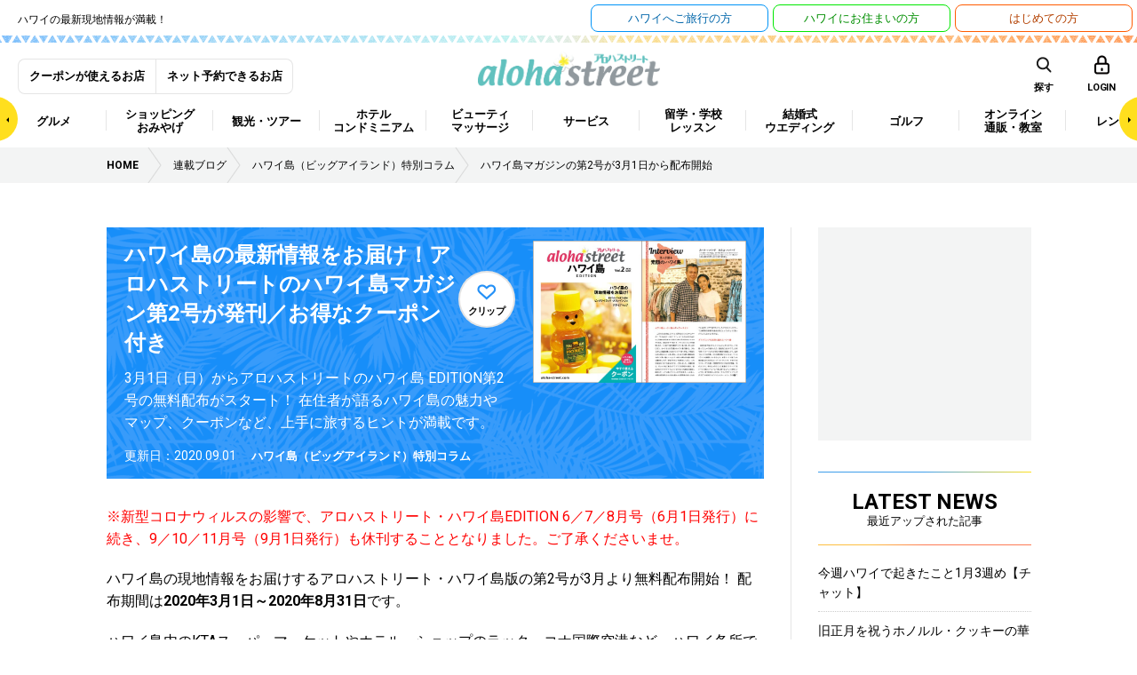

--- FILE ---
content_type: text/html; charset=UTF-8
request_url: https://www.aloha-street.com/wp-admin/admin-ajax.php
body_size: -106
content:
WPP: OK. Execution time: 0.030023 seconds

--- FILE ---
content_type: text/html; charset=utf-8
request_url: https://www.google.com/recaptcha/api2/aframe
body_size: 267
content:
<!DOCTYPE HTML><html><head><meta http-equiv="content-type" content="text/html; charset=UTF-8"></head><body><script nonce="snBlo7hXEC1t8FVjhV7bjQ">/** Anti-fraud and anti-abuse applications only. See google.com/recaptcha */ try{var clients={'sodar':'https://pagead2.googlesyndication.com/pagead/sodar?'};window.addEventListener("message",function(a){try{if(a.source===window.parent){var b=JSON.parse(a.data);var c=clients[b['id']];if(c){var d=document.createElement('img');d.src=c+b['params']+'&rc='+(localStorage.getItem("rc::a")?sessionStorage.getItem("rc::b"):"");window.document.body.appendChild(d);sessionStorage.setItem("rc::e",parseInt(sessionStorage.getItem("rc::e")||0)+1);localStorage.setItem("rc::h",'1768726265385');}}}catch(b){}});window.parent.postMessage("_grecaptcha_ready", "*");}catch(b){}</script></body></html>

--- FILE ---
content_type: application/javascript
request_url: https://www.aloha-street.com/wp-content/themes/aloha_street/assets/js/imgViewer2.js
body_size: 5037
content:
/*
 * imgViewer2
 * 
 *
 * Copyright (c) 2013 Wayne Mogg
 * Licensed under the MIT license.
 */



var waitForFinalEvent = (function () {
	var timers = {};
	return function (callback, ms, uniqueId) {
		if (!uniqueId) {
			uniqueId = "Don't call this twice without a uniqueId";
		}
		if (timers[uniqueId]) {
			clearTimeout (timers[uniqueId]);
		}
		timers[uniqueId] = setTimeout(callback, ms);
	};
})();
/*
 *	imgViewer2 plugin starts here
 */
;(function($) {
	$.widget("wgm.imgViewer2", {
		options: {
			zoomStep: 0.5,
			zoomMax: undefined,
			zoomable: true,
			dragable: true,
			onClick: $.noop,
			onReady: $.noop
		},
		
		_create: function() {
			var self = this;
			if (!$(this.element).is("img")) {
                var elem = this.element.children()[0];
                if (!$(elem).is("img")) {
                    $.error('imgviewer plugin can only be applied to img elements');
                } else {
                    self.img = self.element.children()[0];
                }
            } else {
                self.img = self.element[0];
			}
//		the original img element
			var $img = $(self.img);
/*
 *		a copy of the original image to be positioned over it and manipulated to
 *		provide zoom and pan
 */
			self.view = $("<div class='viewport' />").uniqueId().appendTo($img.parent());
			var $view = $(self.view);
			self.map  = {};
			self.bounds = {};
//		a flag used to check the target image has loaded
			self.ready = false;
			self.resize = false;
			$img.one("load",function() {
//			get and some geometry information about the image
				self.ready = true;
				var	width = $img.width(),
					height = $img.height(),
					offset = $img.position();
//			cache the image padding information
					self.offsetPadding = {
							top: parseInt($img.css('padding-top'),10),
							left: parseInt($img.css('padding-left'),10),
							right: parseInt($img.css('padding-right'),10),
							bottom: parseInt($img.css('padding-bottom'),10)
					};
/*
 *			cache the image margin/border size information
 *			because of IE8 limitations left and right borders are assumed to be the same width 
 *			and likewise top and bottom borders
 */
					self.offsetBorder = {
							x: Math.round(($img.outerWidth()-$img.innerWidth())/2),
							y: Math.round(($img.outerHeight()-$img.innerHeight())/2)
					};
/*
 *			define the css style for the view container using absolute positioning to
 *			put it directly over the original image
 */
					var vTop = offset.top + self.offsetBorder.y + self.offsetPadding.top,
						vLeft = offset.left + self.offsetBorder.x + self.offsetPadding.left;

					$view.css({
								position: "absolute",
								overflow: "hidden",
								top: vTop+"px",
								left: vLeft+"px",
								width: width+"px",
								height: height+"px"
					});
//			add the leaflet map
					self.bounds = L.latLngBounds(L.latLng(0,0), L.latLng(self.img.naturalHeight,self.img.naturalWidth));
					self.map = L.map($view.attr('id'), {crs:L.CRS.Simple,
														minZoom: -10,
														trackresize: false,
														maxBoundsViscosity: 1.0,
														attributionControl: false,
														inertia: false,
														zoomSnap: 0,
														wheelPxPerZoomLevel: Math.round(36/self.options.zoomStep),
														zoomDelta: self.options.zoomStep
					});
					self.zimg = L.imageOverlay(self.img.src, self.bounds).addTo(self.map);
					self.map.options.minZoom = self.map.getBoundsZoom(self.bounds,false);
					self.map.fitBounds(self.bounds);
					self.bounds = self.map.getBounds();
					self.map.setMaxBounds(self.bounds);
					if (self.options.zoomMax !== null) {
						var lzoom = self.leafletZoom(self.options.zoomMax);
						if (lzoom < self.map.getZoom()) {
							self.map.setZoom(lzoom);
						}
						self.map.options.maxZoom = lzoom;
					}
					if (!self.options.dragable) {
						self.map.dragging.disable();
					}
					if (!self.options.zoomable) {
						self.map.zoomControl.disable();
						self.map.boxZoom.disable();
						self.map.touchZoom.disable();
						self.map.doubleClickZoom.disable();
						self.map.scrollWheelZoom.disable();
					}
					self.map.on('click', function(ev) {
						if (self.options.onClick !== null) {
							self.options.onClick.call(self, ev.originalEvent, self.eventToImg(ev));
						}
					});
					self.map.on('zoomend', function() {
						if (self.options.zoomMax >= 1 && this.getZoom() > this.options.zoomMax) {
							this.setZoom(this.options.zoomMax);
						}
						if (!self.resize) {
							self.bounds = self.map.getBounds();
						}
					});
					self.map.on('moveend', function() {
						if (!self.resize) {
							self.bounds = self.map.getBounds();
						}
					});
					self.map.on('resize', function() {
						self.map.options.minZoom = -10;
						self.map.fitBounds(self.bounds,{animate:false});
						self.map.options.minZoom = self.map.getBoundsZoom(L.latLngBounds(L.latLng(0,0), L.latLng(self.img.naturalHeight,self.img.naturalWidth)),true);
						self.map.options.maxZoom = self.leafletZoom(self.options.zoomMax);
						waitForFinalEvent(function(){
							self.resize = false;
							self._view_resize();
							self.map.options.minZoom = -10;
							self.map.fitBounds(self.bounds,{animate:false});
							self.map.options.minZoom = self.map.getBoundsZoom(L.latLngBounds(L.latLng(0,0), L.latLng(self.img.naturalHeight,self.img.naturalWidth)),true);
							self.map.options.maxZoom = self.leafletZoom(self.options.zoomMax);
						}, 300, $img[0].id);
					});
					self.options.onReady.call(self);
			}).each(function() {
				if (this.complete) { $(this).trigger("load"); }
			});
/*
/*
 *		Window resize handler
 */
			$(window).resize(function() {
				if (self.ready) {
					self.resize = true;
					self._view_resize();
					self.map.invalidateSize({animate: false});
				}
			});
		},
/*
 *	View resize - the aim is to keep the view centered on the same location in the original image
 */
		_view_resize: function() {
			if (this.ready) {
				var $view = $(this.view),
					$img = $(this.img),
					width = $img.width(),
					height = $img.height(),
					offset = $img.position(),
					vTop = Math.round(offset.top + this.offsetBorder.y + this.offsetPadding.top),
					vLeft = Math.round(offset.left + this.offsetBorder.x + this.offsetPadding.left);
				$view.css({
							top: vTop+"px",
							left: vLeft+"px",
							width: width+"px",
							height: height+"px"
				});
			}
		},
/*
 *	Remove the plugin
 */  
		destroy: function() {
			$(window).unbind("resize");
			this.map.remove();
			$(this.view).remove();
			$.Widget.prototype.destroy.call(this);
		},
  
		_setOption: function(key, value) {
			switch(key) {
				case 'zoomStep':
					if (parseFloat(value) <= 0 ||  isNaN(parseFloat(value))) {
						return;
					}
					break;
				case 'zoomMax':
					if (parseFloat(value) < 1 || isNaN(parseFloat(value))) {
						return;
					}
					break;
			}
			var version = $.ui.version.split('.');
			if (version[0] > 1 || version[1] > 8) {
				this._super(key, value);
			} else {
				$.Widget.prototype._setOption.apply(this, arguments);
			}
			switch(key) {
				case 'zoomStep':
					if (this.ready) {
						this.map.options.zoomDelta = this.options.zoomStep;
						this.map.options.wheelPxPerZoomLevel = Math.round(60/this.options.zoomStep);
					}
					break;
				case 'zoomMax':
					if (this.ready) {
						lzoom = this.leafletZoom(this.options.zoomMax);
						if (lzoom < this.map.getZoom()) {
							this.map.setZoom(lzoom);
						}
						this.map.options.maxZoom = lzoom;
						this.map.fire('zoomend');
					}
					break;
				case 'zoomable':
					if (this.options.zoomable) {
						this.map.zoomControl.enable();
						this.map.boxZoom.enable();
						this.map.touchZoom.enable();
						this.map.doubleClickZoom.enable();
						this.map.scrollWheelZoom.enable();
					} else {
						this.map.zoomControl.disable();
						this.map.boxZoom.disable();
						this.map.touchZoom.disable();
						this.map.doubleClickZoom.disable();
						this.map.scrollWheelZoom.disable();
					}
					break;
				case 'dragable':
					if (this.options.dragable) {
						this.map.dragging.enable();
					} else {
						this.map.dragging.disable();
					}
					break;
			}
		},
/*
 *	Test if a relative image coordinate is visible in the current view
 */
		isVisible: function(relx, rely) {
			var view = this.getView();
			if (view) {
				return (relx >= view.left && relx <= view.right && rely >= view.top && rely <= view.bottom);
			} else {
				return false;
			}
		},
/*
 *	Convert a user supplied zoom to a Leaflet zoom
*/
		leafletZoom: function(zoom) {
			if (this.ready && zoom !== undefined) {
				var img = this.img,
					map = this.map,
					lzoom = map.getZoom() || 0,
					size = map.getSize(),
					width = img.naturalWidth,
					height = img.naturalHeight,
					nw = L.latLng(height/zoom,width/zoom),
					se = L.latLng(0,0),
					boundsSize = map.project(nw, lzoom).subtract(map.project(se, lzoom));

				var scale = Math.min(size.x / boundsSize.x, -size.y / boundsSize.y);
				return map.getScaleZoom(scale, lzoom);
			} else {
				return undefined;
			}
		},
/*
 *	Get the Leaflet map object
*/
		getMap: function() {
			if (this.ready) {
				return this.map;
			}
			else {
				return null;
			}
		},
/*
 *	Get current zoom level
 *	Returned zoom will always be >=1
 *	a zoom of 1 means the entire image is just visible within the viewport
 *	a zoom of 2 means half the image is visible in the viewport etc
*/
		getZoom: function() {
			if (this.ready) {
				var img = this.img,
					map = this.map,
					width = img.naturalWidth,
					height = img.naturalHeight,
					constraint = this.options.constraint,
					bounds = map.getBounds();
				if (constraint == 'width' ) {
					return Math.max(1, width/(bounds.getEast()-bounds.getWest()));
				} else if (constraint == 'height') {
					return Math.max(1,height/(bounds.getNorth()-bounds.getSouth()));
				} else {
					return Math.max(1, (width/(bounds.getEast()-bounds.getWest()) + height/(bounds.getNorth()-bounds.getSouth()))/2);
				}
			} else {
				return null;
			}
		},
/*
 *	Set the zoom level
 *	Zoom must be >=1
 *	a zoom of 1 means the entire image is just visible within the viewport
 *	a zoom of 2 means half the image is visible in the viewport etc
*/
		setZoom: function( zoom ) {
			if (this.ready) {
				zoom = Math.max(1, zoom);
				if (this.options.zoomMax === undefined) {
				} else {
					zoom = Math.min(zoom, this.options.zoomMax);
				}
				var img = this.img,
					map = this.map,
					width = img.naturalWidth,
					height = img.naturalHeight,
					constraint = this.options.constraint,
					center = map.getCenter(),
					bounds = map.getBounds();
				var hvw, hvh;
				if (constraint == 'width') {
					hvw = width/zoom/2;
					hvh = hvw * (bounds.getNorth()-bounds.getSouth())/(bounds.getEast()-bounds.getWest());
				} else if (constraint == 'height') {
					hvh = height/zoom/2;
					hvw = hvh * (bounds.getEast()-bounds.getWest())/(bounds.getNorth()-bounds.getSouth());
				} else {
					hvw = width/zoom/2;
					hvh = height/zoom/2;
				}
						
				var	east = center.lng + hvw,
					west = center.lng - hvw,
					north = center.lat + hvh,
					south = center.lat - hvh;
				if (west<0) {
					east += west;
					west = 0;
				} else if (east > width) {
					west -= east-width;
					east = width;
				}
				if (south<0) {
					north += south;
					south = 0;
				} else if (north > height) {
					south -= north-height;
					north = height;
				}
				map.fitBounds(L.latLngBounds(L.latLng(south,west), L.latLng(north,east)),{animate:false});
			}
			return this;
		},
/*
 *	Get relative image coordinates of current view
 */
		getView: function() {
			if (this.ready) {
				var img = this.img,
					width = img.naturalWidth,
					height = img.naturalHeight,
					bnds = this.map.getBounds();
			 return {
					top: 1 - bnds.getNorth()/height,
					left: bnds.getWest()/width,
					bottom: 1 - bnds.getSouth()/height,
					right: bnds.getEast()/width
				};
			} else {
				return null;
			}
		},
/*
 *	Pan the view to be centred at the given relative image location
 */
		panTo: function(relx, rely) {
			if ( this.ready && relx >= 0 && relx <= 1 && rely >= 0 && rely <=1 ) {
				var img = this.img,
					map = this.map,
					bounds = this.bounds,
//					bounds = map.getBounds(),
					east = bounds.getEast(),
					west = bounds.getWest(),
					north = bounds.getNorth(),
					south = bounds.getSouth(),
					centerX = (east+west)/2,
					centerY = (north+south)/2,
					width = img.naturalWidth,
					height = img.naturalHeight,
					newY = (1-rely)*height,
					newX = relx*width;
				east += newX - centerX;
				west += newX - centerX;
				north += newY - centerY;
				south += newY - centerY;
                if (west<0) {
                    east -= west;
                    west = 0;
                }
                if (east > width) {
                    west -= east-width;
                    east = width;
                }
                if (south<0) {
                    north -= south;
                    south = 0;
                }
                if (north > height) {
                    south -= north-height;
                    north = height;
                }
                map.fitBounds(L.latLngBounds(L.latLng(south,west), L.latLng(north,east)),{animate:false});
			}
			return this;
		},
/*
 *	Return the relative image coordinate for a Leaflet event 
 */		
		eventToImg: function(ev) {
			if (this.ready) {
				var img = this.img,
					width = img.naturalWidth,
					height = img.naturalHeight;
				relx = ev.latlng.lng/width;
				rely = 1 - ev.latlng.lat/height;
				if (relx>=0 && relx<=1 && rely>=0 && rely<=1) {
					return {x: relx, y: rely};
				} else {
					return null;
				}
			} else {
				return null;
			}
		},
/*
 * Convert relative image coordinate to Leaflet LatLng point
 */
		relposToLatLng: function(x,y) {
			if (this.ready) {
				var img = this.img,
					width = img.naturalWidth,
					height = img.naturalHeight;
				return L.latLng((1-y)*height, x*width);
			} else {
				return null;
			}
		},
/*
 * Convert relative image coordinate to Image pixel
 */
		relposToImage: function(pos) {
			if (this.ready) {
				var img = this.img,
					width = img.naturalWidth,
					height = img.naturalHeight;
				return {x: Math.round(pos.x*width), y: Math.round(pos.y*height)};
			} else {
				return null;
			}
		}
	});
})(jQuery);
